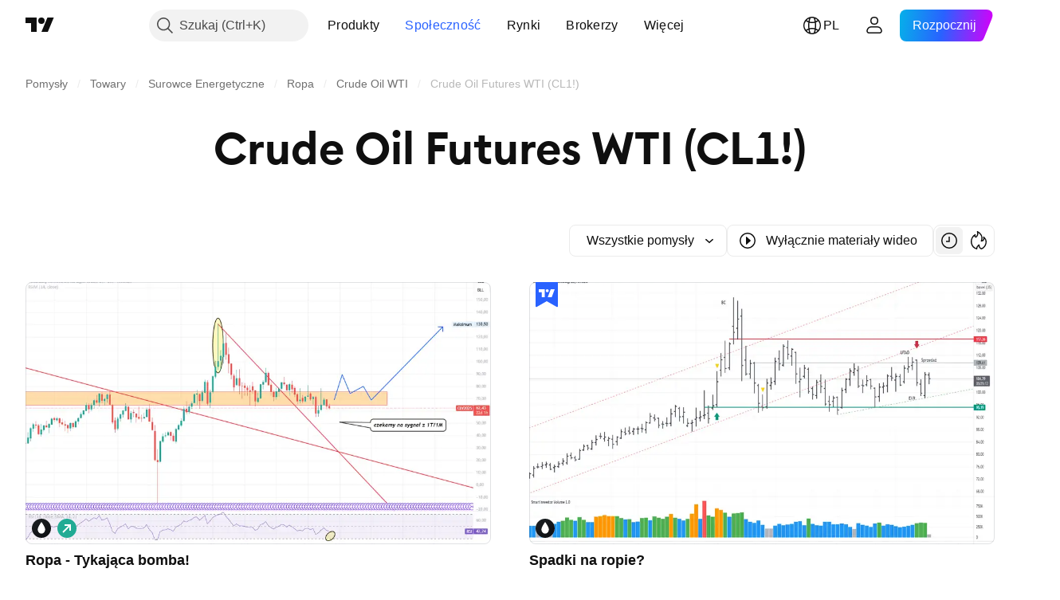

--- FILE ---
content_type: application/javascript; charset=utf-8
request_url: https://static.tradingview.com/static/bundles/42118.dff7a71e333e9d8d8929.js
body_size: 16320
content:
"use strict";(self.webpackChunktradingview=self.webpackChunktradingview||[]).push([[42118],{207639:(e,o,r)=>{function t(e,...o){return e&&"object"==typeof e?(0===o.length||o.forEach((o=>{null!=o&&"object"==typeof o&&Object.keys(o).forEach((r=>{const l=e[r],c=o[r];if(c===e)return;const a=Array.isArray(c);if(c&&(n(c)||a)){let o;o=a?l&&Array.isArray(l)?l:[]:l&&n(l)?l:{},e[r]=t(o,c)}else void 0!==c&&(e[r]=c)}))})),e):e}function n(e){if(!e||"[object Object]"!==Object.prototype.toString.call(e))return!1;const o=Object.getPrototypeOf(e);if(!o)return!0;const r=Object.hasOwnProperty.toString,t=o.hasOwnProperty("constructor")&&o.constructor;return"function"==typeof t&&r.call(t)===r.call(Object)}r.d(o,{deepExtend:()=>t})},305089:(e,o,r)=>{r.d(o,{colorsPalette:()=>u,getHexColorByName:()=>g});var t=r(380492)
;const n=JSON.parse('{"color-header-bg":"color-white","color-body-bg":"color-white","color-body-secondary-bg":"color-cold-gray-100","color-bg-primary":"color-white","color-bg-primary-hover":"color-cold-gray-100","color-bg-secondary":"color-white","color-bg-highlight":"color-cold-gray-50","color-bg-scroll-buttons":"color-cold-gray-100","color-legacy-bg-scroll-buttons":"color-cold-gray-850","color-legacy-bg-widget":"color-white","color-text-primary":"color-cold-gray-900","color-text-secondary":"color-cold-gray-550","color-text-tertiary":"color-cold-gray-400","color-text-disabled":"color-cold-gray-300","color-accent-content":"color-cold-gray-900","color-box-shadow":"color-cold-gray-300","color-divider":"color-cold-gray-150","color-divider-hover":"color-cold-gray-100","color-divider-secondary":"color-cold-gray-100","color-active-hover-text":"color-cold-gray-900","color-alert-text":"color-cold-gray-900","color-border-table":"color-cold-gray-100","color-brand":"color-tv-blue-500","color-brand-active":"color-tv-blue-700","color-brand-hover":"color-tv-blue-600","color-chart-page-bg":"color-cold-gray-150","color-common-tooltip-bg":"color-cold-gray-800","color-danger":"color-ripe-red-400","color-danger-hover":"color-ripe-red-500","color-danger-active":"color-ripe-red-600","color-depthrenderer-stroke-style":"color-cold-gray-100","color-halal":"color-iguana-green-400","color-continuous":"color-cold-gray-500","color-tv-calculated-pair":"color-grapes-purple-400","color-highlight-new":"color-tan-orange-50","color-input-bg":"color-white","color-input-publish-bg":"color-white","color-link":"color-tv-blue-500","color-link-hover":"color-tv-blue-600","color-link-active":"color-tv-blue-700","color-list-nth-child-bg":"color-cold-gray-50","color-pane-bg":"color-white","color-pane-secondary-bg":"color-cold-gray-100","color-popup-menu-item-hover-bg":"color-cold-gray-100","color-popup-menu-separator":"color-cold-gray-150","color-primary-symbol":"color-sky-blue-500","color-screener-description":"color-cold-gray-650","color-success":"color-minty-green-500","color-success-hover":"color-minty-green-600","color-success-active":"color-minty-green-700","color-toolbar-button-text":"color-cold-gray-900","color-toolbar-button-text-hover":"color-cold-gray-900","color-toolbar-button-text-active":"color-tv-blue-500","color-toolbar-button-text-active-hover":"color-tv-blue-600","color-toolbar-button-background-hover":"color-cold-gray-100","color-toolbar-button-background-secondary-hover":"color-cold-gray-150","color-toolbar-button-background-active":"color-tv-blue-50","color-toolbar-button-background-active-hover":"color-tv-blue-100","color-toolbar-toggle-button-background-active":"color-tv-blue-500","color-toolbar-toggle-button-background-active-hover":"color-tv-blue-600","color-toolbar-toggle-button-icon":"color-cold-gray-200","color-toolbar-interactive-element-text-normal":"color-cold-gray-900","color-toolbar-opened-element-bg":"color-cold-gray-100","color-toolbar-divider-background":"color-cold-gray-150","color-popup-background":"color-white","color-popup-element-text":"color-cold-gray-900","color-popup-element-text-hover":"color-cold-gray-900","color-popup-element-background-hover":"color-cold-gray-100","color-popup-element-secondary-text":"color-cold-gray-500","color-popup-element-hint-text":"color-cold-gray-400","color-popup-element-text-active":"color-white","color-popup-element-background-active":"color-tv-blue-500","color-popup-element-toolbox-text":"color-cold-gray-500","color-popup-element-toolbox-text-hover":"color-cold-gray-900","color-popup-element-toolbox-text-active-hover":"color-tv-blue-200","color-popup-element-toolbox-background-hover":"color-cold-gray-150","color-popup-element-toolbox-background-active-hover":"color-tv-blue-700","color-tooltip-bg":"color-cold-gray-800","color-tv-dialog-caption":"color-cold-gray-650","color-tv-dropdown-item-hover-bg":"color-cold-gray-100","color-underlined-text":"color-cold-gray-550","color-widget-pages-bg":"color-white","color-warning":"color-tan-orange-500","color-growing":"color-minty-green-500","color-falling":"color-ripe-red-500","color-forex-icon":"color-cold-gray-750","color-list-item-active-bg":"color-tv-blue-400","color-list-item-hover-bg":"color-tv-blue-50","color-list-item-text":"color-cold-gray-800","color-price-axis-label-back":"color-cold-gray-150","color-price-axis-label-text":"color-cold-gray-650","color-price-axis-gear":"color-cold-gray-900","color-price-axis-gear-hover":"color-black","color-price-axis-highlight":"color-cold-gray-150","color-bid":"color-tv-blue-500","color-border":"color-cold-gray-150","color-border-chat-fields":"color-cold-gray-250","color-border-hover":"color-cold-gray-250","color-button-hover-bg":"color-cold-gray-150","color-depthrenderer-fill-style":"color-cold-gray-650","color-disabled-border-and-color":"color-cold-gray-150","color-disabled-input":"color-cold-gray-150","color-empty-container-message":"color-cold-gray-550","color-icons":"color-cold-gray-550","color-input-textarea-readonly":"color-cold-gray-650","color-input-placeholder-text":"color-cold-gray-350","color-item-active-blue":"color-tv-blue-50","color-item-hover-active-bg":"color-tv-blue-100","color-item-hover-bg":"color-tv-blue-100","color-item-hover-blue":"color-tv-blue-100","color-item-selected-blue":"color-tv-blue-50","color-item-active-text":"color-white","color-item-active-bg":"color-tv-blue-500","color-list-item":"color-cold-gray-550","color-news-highlight":"color-tv-blue-100","color-placeholder":"color-cold-gray-350","color-row-hover-active-bg":"color-cold-gray-100","color-sb-scrollbar-body-bg":"color-cold-gray-200","color-section-separator-border":"color-cold-gray-300","color-separator-table-chat":"color-cold-gray-150","color-tag-active-bg":"color-cold-gray-200","color-tag-hover-bg":"color-cold-gray-150","color-text-regular":"color-cold-gray-700","color-tv-button-checked":"color-cold-gray-550","color-scroll-bg":"color-cold-gray-400","color-scroll-border":"color-cold-gray-100","color-widget-border":"color-cold-gray-100","color-scroll-buttons-arrow":"color-white","color-control-intent-default":"color-cold-gray-200","color-control-intent-success":"color-minty-green-500","color-control-intent-primary":"color-tv-blue-500","color-control-intent-warning":"color-tan-orange-500","color-control-intent-danger":"color-ripe-red-500","color-goto-label-background":"color-cold-gray-800","color-pre-market":"color-tan-orange-600","color-pre-market-bg":"color-tan-orange-400","color-post-market":"color-tv-blue-500","color-post-market-bg":"color-tv-blue-400","color-market-open":"color-minty-green-500","color-market-open-bg":"color-minty-green-400","color-market-closed":"color-cold-gray-400","color-market-holiday":"color-cold-gray-400","color-market-expired":"color-ripe-red-500","color-invalid-symbol":"color-ripe-red-400","color-invalid-symbol-hover":"color-ripe-red-700","color-delisted-symbol":"color-ripe-red-600","color-delisted-symbol-hover":"color-ripe-red-800","color-replay-mode":"color-tv-blue-500","color-replay-mode-point-select":"color-cold-gray-350","color-replay-mode-icon":"color-white","color-replay-mode-hover":"color-tv-blue-600","color-notaccurate-mode":"color-berry-pink-600","color-delay-mode":"color-tan-orange-700","color-delay-mode-bg":"color-tan-orange-400","color-eod-mode":"color-grapes-purple-700","color-eod-mode-bg":"color-grapes-purple-400","color-data-problem":"color-ripe-red-600","color-data-problem-bg":"color-ripe-red-400","color-data-problem-hover":"color-ripe-red-700","color-list-item-bg-highlighted":"color-tv-blue-50","color-list-item-bg-selected":"color-tv-blue-100","color-list-item-bg-highlighted-hover":"color-tv-blue-100","color-list-item-bg-selected-hover":"color-tv-blue-200","color-screener-header-bg":"color-white","color-screener-header-bg-hover":"color-cold-gray-100","color-marker-flagged":"color-ripe-red-400","color-marker-flagged-hovered":"color-ripe-red-600","color-ask":"color-ripe-red-400","color-sell":"color-ripe-red-400","color-buy":"color-tv-blue-500","color-neutral":"color-cold-gray-550","color-pro":"color-minty-green-400","color-pro-hover":"color-minty-green-600","color-pro-plus":"color-tv-blue-500","color-pro-plus-hover":"color-tv-blue-600","color-pro-premium":"color-tan-orange-500","color-pro-premium-hover":"color-tan-orange-700","color-trial":"color-cold-gray-550","color-trial-hover":"color-cold-gray-550","color-mod":"color-ripe-red-400","color-mod-hover":"color-ripe-red-600","color-ad":"color-tan-orange-500","color-broker-featured":"color-minty-green-400","color-broker-featured-hover":"color-minty-green-600","color-alert-status-active":"color-minty-green-400","color-alert-status-stopped":"color-ripe-red-500","color-alert-status-triggered":"color-tan-orange-500","color-overlay":"color-cold-gray-400","color-search-button-hover":"color-cold-gray-150","color-boost-button-content-selected":"color-tv-blue-600","color-boost-button-content-hover":"color-cold-gray-900","color-boost-button-bg-hover":"color-cold-gray-150","color-boost-button-border-hover":"color-cold-gray-150","color-boost-button-border-default":"color-cold-gray-150","color-common-tooltip-text":"color-cold-gray-100","color-replay-data-mode":"color-ripe-red-400","color-legacy-success":"color-minty-green-300","color-collapse-tabs-border":"color-cold-gray-100","color-site-widget-hover":"color-cold-gray-50","color-attention":"color-banana-yellow-700","color-x-twitter-content":"color-cold-gray-900","color-card-border":"color-cold-gray-150","color-card-border-hover":"color-cold-gray-300","color-background-special-primary":"color-white","color-stroke-special-primary":"color-cold-gray-150","color-selection-bg":"color-tv-blue-100","color-default-gray":"color-cold-gray-550","color-featured-broker-badge-bg":"color-cold-gray-900","color-featured-broker-badge-bg-hover":"color-cold-gray-800","color-featured-broker-badge-text":"color-white"}')
;var l=r(650151);const c={...t,...n},a={},i=Object.keys(c).length,s=/^#(([a-f0-9]{2}){2,4}|[a-f0-9]{3})$/i;function d(e,o=[],r=c){const t=r[e];if(!t)return null;if(s.test(t))return t;const n=t;return o.push(e),-1!==o.indexOf(n)?(console.warn("Colors definitions cycled"),t):o.length>i?(console.warn("Too many variables-link in HEX-color search: "+o[0]),null):d(n,o,r)}Object.keys(c).forEach((e=>{const o=d(e);a[e]=(0,l.ensureNotNull)(o)}));const u=a;function g(e,o=u){const r=o[e];if(!r){if(s.test(e))return e;throw new Error("No such color "+e)}return r}},790188:(e,o,r)=>{r.d(o,{colorsPalette:()=>t.colorsPalette,getHexColorByName:()=>t.getHexColorByName});var t=r(305089)},745269:(e,o,r)=>{r.d(o,{CubicBezier:()=>l,color:()=>c,dur:()=>t,easingFunc:()=>n});const t=350,n={linear:e=>e,easeInQuad:e=>e*e,easeOutQuad:e=>e*(2-e),easeInOutQuad:e=>e<.5?2*e*e:(4-2*e)*e-1,easeInCubic:e=>e*e*e,easeOutCubic:e=>--e*e*e+1,easeInOutCubic:e=>e<.5?4*e*e*e:(e-1)*(2*e-2)*(2*e-2)+1,easeInQuart:e=>e*e*e*e,easeOutQuart:e=>1- --e*e*e*e,easeInOutQuart:e=>e<.5?8*e*e*e*e:1-8*--e*e*e*e,easeInQuint:e=>e*e*e*e*e,easeOutQuint:e=>1+--e*e*e*e*e,easeInOutQuint:e=>e<.5?16*e*e*e*e*e:1+16*--e*e*e*e*e};class l{constructor(e,o,r,t){this._mX1=e,this._mY1=o,this._mX2=r,this._mY2=t}easingFunc(e){return this._mX1===this._mY1&&this._mX2===this._mY2?e:this._calcBezier(this._getTForX(e))}_a(e,o){return 1-3*o+3*e}_b(e,o){return 3*o-6*e}_c(e){return 3*e}_calcBezier(e){return((this._a(this._mY1,this._mY2)*e+this._b(this._mY1,this._mY2))*e+this._c(this._mY1))*e}_getSlope(e){return 3*this._a(this._mX1,this._mX2)*e*e+2*this._b(this._mX1,this._mX2)*e+this._c(this._mX1)}_getTForX(e){let o=e;for(let r=0;r<4;++r){const r=this._getSlope(o);if(0===r)return o;o-=(this._calcBezier(o)-e)/r}return o}}const c={black70:"#4A4A4A",black80:"#535353"}},593110:(e,o,r)=>{r.d(o,{FOCUS_TRAP_DATA_ATTRIBUTE:()=>t});const t="data-focus-trap"},889144:(e,o,r)=>{r.d(o,{getFirstFocusableDescendant:()=>a,getLastFocusableDescendant:()=>i,getNextFocusable:()=>c});var t=r(355734),n=r(873509);const l=(e=document.documentElement)=>(0,n.getSelectorTreeWalker)(e,t.FOCUSABLE_SELECTOR);function c(e,o){const r=l(o);return r.currentNode=e,r.nextNode()}function a(e){const o=l(e);return(0,n.getFirstDescendant)(o)}function i(e){const o=l(e);return(0,n.getLastDescendant)(o)}},927301:(e,o,r)=>{r.r(o),r.d(o,{capitalizeFirstLetterInWord:()=>p,decodeHTMLEntities:()=>s,encodeHTMLEntities:()=>d,getFirstSegmentOrCodePointString:()=>b,htmlEscape:()=>u,removeSpaces:()=>h,removeTags:()=>g});const t=/[<"'&>]/g,n=e=>`&#${e.charCodeAt(0)};`,l={"&lt;":"<","&gt;":">","&quot;":'"',"&apos;":"'","&amp;":"&","&#60;":"<","&#62;":">","&#34;":'"',"&#39;":"'","&#039;":"'","&#38;":"&"},c=Object.assign({},...Object.entries(l).map((([e,o])=>({[o]:e})))),a=new RegExp(Object.keys(l).join("|"),"g"),i=new RegExp(Object.keys(c).join("|"),"g");function s(e){return e.replace(a,(e=>l[e]||e))}function d(e){return e.replace(i,(e=>c[e]||e))}function u(e){return e.replace(t,n)}function g(e=""){return e.replace(/(<([^>]+)>)/gi,"")}function h(e=""){
return e.replace(/\s+/g,"")}function p(e=""){return e.replace(/\b\w/g,(e=>e.toUpperCase()))}function b(e){const o=Intl.Segmenter;if(o){const r=new o(void 0,{granularity:"grapheme"}),[{segment:t}={segment:null}]=r.segment(e);return t?.toUpperCase()??null}{const o=e.codePointAt(0);return o?String.fromCodePoint(o).toUpperCase():null}}},5368:(e,o,r)=>{r.r(o);var t=r(735566),n=r(49437);const l="tv.logger.loglevel",c="tv.logger.logHighRate",a=(0,t.getLogger)("logger");function i(){try{n.TVLocalStorage.setItem(c,String((0,t.isHighRateEnabled)())),n.TVLocalStorage.setItem(l,String((0,t.getLogLevel)()))}catch(e){a.logWarn(`Cannot save logger state (level: ${(0,t.getLogLevel)()}, high-rate: ${(0,t.isHighRateEnabled)()}) to localStorage: ${e.message}`)}}window.lget=t.getLogHistory,window.lon=(e,o)=>{a.logNormal("Debug logging enabled"),(0,t.loggingOn)(e,o),i()},window.loff=()=>{a.logInfo("Debug logging disabled"),(0,t.loggingOff)(),i()},window.llevel=e=>{a.logInfo("Changed logging level"),(0,t.setLogLevel)(e),i()},function(){const e="true"===n.TVLocalStorage.getItem(c);(0,t.setHighRateStatus)(e);let o=parseInt(n.TVLocalStorage.getItem(l)||"");Number.isNaN(o)&&(o=t.LOGLEVEL.WARNING),(0,t.setLogLevel)(o),a.logNormal(`Init with settings - level: ${(0,t.getLogLevel)()}, high-rate: ${(0,t.isHighRateEnabled)()}`)}(),a.logNormal(`Sync logger and perf times, now is ${performance.now()}`)},62374:(e,o,r)=>{r.d(o,{evercookie:()=>n});r(824293);var t=r(66974);const n=new window.evercookie({domain:(0,t.isProd)()?".tradingview.com":location.hostname,lso:!1})},128327:(e,o,r)=>{function t(e){if(e instanceof Error)return e.stack||e.message;try{return e.outerHTML.slice(0,1024)}catch{}try{if(void 0!==e)return JSON.stringify(e).slice(0,1024)}catch{}return String(e)}function n(){window.__tv_js_errors||(window.__tv_js_errors=[]),window.addEventListener("error",(e=>{const o=(new Date).toISOString();window.__tv_js_errors.push(`${o} ${e.message||"JS error"}. ${e.filename||"<unknown url>"}, line ${e.lineno}, col ${e.colno}.\nError: ${t(e.error)}`)}),!1),window.addEventListener("unhandledrejection",(e=>{const o=(new Date).toISOString();window.__tv_js_errors.push(`${o} Unhandled rejection.\nReason: ${t(e.reason)}`)}),!1),document.addEventListener("securitypolicyviolation",(e=>{if(String(e.sourceFile).startsWith("https://securepubads.g.doubleclick.net")&&String(e.blockedURI).startsWith("https://adservice.google."))return;const o=(new Date).toISOString(),r="report"===e.disposition?"CSP report-only":"CSP violation";window.__tv_js_errors.push(`${o} ${r}: ${e.violatedDirective||e.effectiveDirective}. ${e.sourceFile||"<unknown url>"}, line ${e.lineNumber}, col ${e.columnNumber}.\nBlocked URI: ${e.blockedURI}\nSample: ${e.sample}\nTarget: ${t(e.target)}`)}),!1)}r.d(o,{install:()=>n})},192784:(e,o,r)=>{r.d(o,{flushDelegate:()=>t});const t=new(r(251924).Delegate)},62802:(e,o,r)=>{r.r(o),r.d(o,{default:()=>q,getBool:()=>x,getFloat:()=>I,getInt:()=>V,getJSON:()=>A,getValue:()=>N,keys:()=>U,keysMask:()=>M,loaded:()=>K,loadedModel:()=>Q,onSync:()=>X,remove:()=>B,
setJSON:()=>$,setSettingsAdapter:()=>z,setValue:()=>P,sync:()=>J});var t=r(313266),n=r(735566),l=r(125226),c=r(192784),a=(r(638456),r(954912)),i=r(641454),s=r(226722),d=r(49437),u=r(251924);window.TradingView=window.TradingView||{};const g=["s.tradingview.com","betacdn.tradingview.com"],h=((0,t.isFeaturesetEnabled)("use_localstorage_for_settings"),"local"===window.environment?5e3:12e4),p=10,b=window.TradingView.onWidget?.()?"tradingview-widget":"tradingview",m=b+".";let f,w,v,y=!1,_=null,E={},F=[];const k=[/^widgetbar\.widget\.watchlist.+/,/.+quicks$/,/^widgetbar\.layout-settings$/,/^ChartSideToolbarWidget\.visible$/,/^onwidget\.watchlist$/,/^chart\.favoriteDrawings$/,/^chart\.favoriteDrawingsPosition$/,/^chart\.favoriteLibraryIndicators$/,/^loadChartDialog.favorites$/,/^ChartFavoriteDrawingToolbarWidget\.visible/,/^trading\.chart\.proterty$/,/^trading_floating_toolbar\.position$/,/^trading\.orderWidgetMode\./,/^symbolWatermark$/,/^pinereference\.size$/,/^pinereference\.position$/,/^hint\.+/,/^ChartDrawingToolbarWidget\.visible/];const S=()=>!(_||window.is_authenticated),T=e=>m+e,C=(0,n.getLogger)("Lib.TVSettings"),L=e=>{if(y||v)return;if((0,l.isFeatureEnabled)("disable_save_settings"))return void C?.logWarn("Settings flashing has been skipped because of disable_save_settings featuretoggle");if((0,t.isFeaturesetEnabled)("widget"))return;if(S())return;if(0===F.length)return;const o=F;F=[];const r={};for(let e=o.length;e--;){const t=o[e];r[t]=E[t]??null}const n=new FormData;n.append("delta",JSON.stringify(r)),e&&navigator.sendBeacon?navigator.sendBeacon("/savesettings/",n):(0,a.fetch)("/savesettings/",{method:"POST",credentials:"include",body:n}).then((r=>{if(r.ok||(F=F.concat(o)),[429,503].includes(r.status)){const o=1e3*+(r.headers.get("retry-after")||0)||3e5;v=setTimeout((()=>{v=void 0,L(e)}),o)}})).catch((()=>{F=F.concat(o)}))},D=()=>{f=void 0,F.length&&L()},O=(e,o={})=>{if(_)null==E[e]?_.removeValue(e):_.setValue(e,E[e]);else if(S())try{null==E[e]?d.TVLocalStorage.removeItem(T(e)):d.TVLocalStorage.setItem(T(e),E[e])}catch(e){}else F.push(e),f||(f=setTimeout(D,h));o.skipCrossWindowEvent||s.TVXWindowEvents.emit("settings",JSON.stringify({key:e,value:E[e]}))};function N(e,o){const r=E[e];return r??o}function A(e,o){const r=N(e);if(null==r)return o;try{return JSON.parse(r)}catch(r){return B(e),o}}function B(e,o={}){return null!=E[e]&&(delete E[e],O(e)),o.forceFlush&&L(),Y}function x(e,o){const r=N(e);return null==r?o:!(!r||"false"===r||0==+r)}function I(e,o){const r=N(e);if(null==r)return o;const t=parseFloat(r);if(!isFinite(t))throw new TypeError('"'+r+'" is not float (key: "'+e+'")');return t}function V(e,o){const r=N(e);if(null==r)return o;const t=parseInt(r,10);if(!isFinite(t))throw new TypeError('"'+r+'" is not int (key: "'+e+'")');return t}function P(e,o,r={}){const t=""+o;return E[e]!==t&&(E[e]=t,O(e,r)),r.forceFlush&&!w&&(w=setTimeout((()=>{w=void 0,L()}),p)),Y}function $(e,o,r){return P(e,JSON.stringify(o),r),Y}function U(){return Object.keys(E)}function M(e){const o=U(),r=[],t=new RegExp("^"+(0,
i.regExpEscape)(e).replace(/\\\*\\\*/gi,".+").replace(/\\\*/gi,"[^.]+")+"$","gi");for(let e=o.length-1;e>=0;e--)t.test(o[e])&&r.push(o[e]),t.lastIndex=0;return r}s.TVXWindowEvents.on("settings",(e=>{const o=JSON.parse(e);null==o.value?delete E[o.key]:E[o.key]=o.value}));const R=e=>{for(let o=0;o<k.length;++o)if(k[o].exec(e))return!0;return!1},j=e=>e.substring(0,m.length)===m,W=()=>{E={};const e=!(0,t.isFeaturesetEnabled)("save_chart_properties_to_local_storage");for(let o=d.TVLocalStorage.length;o--;){const r=d.TVLocalStorage.key(o);if(!r||!j(r))continue;const t=r.substring(m.length);e&&!R(t)||(E[t]=d.TVLocalStorage.getItem(r))}},H=e=>{E={};const o=0===Object.keys(e).length;o||(e=>{Object.keys(e).forEach((o=>{E[o]=e[o]+""}))})(e),(e=>{for(let o=d.TVLocalStorage.length;o--;){const r=d.TVLocalStorage.key(o);r&&j(r)&&(e&&P(r.substring(m.length),d.TVLocalStorage.getItem(r)),d.TVLocalStorage.removeItem(r))}})(o)},G=()=>{if(!window.TradingView.onWidget?.()||!g.includes(window.location.host))return;const e="tradingview.";for(let o=d.TVLocalStorage.length;o--;){const r=d.TVLocalStorage.key(o);if(0===r.indexOf(e)){const o=r.replace(e,b+".");d.TVLocalStorage.setItem(o,d.TVLocalStorage.getItem(r)),d.TVLocalStorage.removeItem(r)}}},X=new u.Delegate;function J(e){null!==e?(_?H(_.initialSettings||{}):S()?(G(),W()):H(e||{}),X.fire()):y=!0}function z(e){_=e}const K=!1,Q=!1,Y={loaded:K,loadedModel:Q,getValue:N,getJSON:A,getBool:x,getFloat:I,getInt:V,setValue:P,setJSON:$,remove:B,keys:U,keysMask:M,sync:J,onSync:X,setSettingsAdapter:z},q=Y;window.TVSettings=Y,document.addEventListener("visibilitychange",(()=>{"hidden"!==document.visibilityState&&!0!==document.hidden||L()})),window.addEventListener("pagehide",(()=>{L(!0)})),window.addEventListener("beforeunload",(()=>{L(!0)})),c.flushDelegate.subscribe(null,(()=>{L()})),setTimeout((async()=>{const{clearOldSettings:e}=await r.e(30362).then(r.bind(r,276141));e()}),3e4)},345848:(e,o,r)=>{r.d(o,{disableTrackingEvents:()=>i,trackEvent:()=>a});var t=r(735566),n=r(313266);r(251954);const l=(0,t.getLogger)("Common.TrackEvent");let c=!1;const a=(e,o,r)=>{if(c)return;let t=(e?e+":":"")+o;r&&(t+=" "+r),l.logNormal(t),(0,n.isFeaturesetEnabled)("widget")||!window._UNIT_TESTS&&window.gtag&&window.gtag("event",o,{event_category:e,event_label:r})};function i(){c=!0}},439611:(e,o,r)=>{r.d(o,{MouseClickAutoBlurHandler:()=>c,initMouseClickAutoBlurHandler:()=>a});var t=r(481251),n=r(184277);const l="data-mouse-click-auto-blur";class c{constructor(){this._handler=e=>{document.activeElement instanceof HTMLElement&&((0,n.isKeyboardClick)(e)||e.target instanceof Element&&"INPUT"!==document.activeElement.tagName&&null!==document.activeElement.closest(`[${l}]`)&&document.activeElement.blur())},window.addEventListener("click",this._handler,!0)}static attributes(e=!0){return e?{[l]:!0}:{}}}const a=(0,t.default)((()=>new c))},39485:(e,o,r)=>{r.d(o,{NumericFormatter:()=>l});var t=r(114603),n=r(804805);class l{constructor(e={}){this._options=e}format(e,o={}){if(!Number.isFinite(e))return String(e)
;const{ignoreLocaleNumberFormat:r=this._options.ignoreLocaleNumberFormat,noExponentialForm:c=this._options.noExponentialForm}=o,{minPrecision:a,precision:i}=this._options,s=(0,n.getNumberFormat)(r);return void 0===i?l._formatNoEImpl(e,s,i,a):(0,t.formatNumber)(e,s,i,c,a)}parse(e,o){const{ignoreLocaleNumberFormat:r,precision:l}=this._options,c=(0,n.getNumberFormat)(r||o?.ignoreLocaleNumberFormat);let a=(0,t.parseNumber)(e,c);return Number.isFinite(a)?(l&&(a=+a.toFixed(l)),{res:!0,value:a}):{res:!1}}static formatNoE(e,o){return this._formatNoEImpl(e,o)}static _formatNoEImpl(e,o,r,n){return Number.isFinite(e)?(o=o??{groupingSeparator:"",decimalSign:"."},(0,t.formatNumber)(e,o,r,!0,n)):String(e)}}},754032:(e,o,r)=>{r.d(o,{PercentageFormatter:()=>c,formattingSymbol:()=>l});var t=r(339563),n=r(680574);const l="%";class c extends t.PriceFormatter{constructor(e={}){void 0!==e.decimalPlaces&&(e.priceScale=Math.pow(10,e.decimalPlaces)),super(e),this.type="percentage"}state(){return{...super.state(),percent:!0}}parse(e,o){return e=e.replace(l,""),super.parse(e,o)}format(e,o={}){const{useRtlFormat:r=!0}=o,t=super.format(e,{...o,useRtlFormat:!1})+l;return r?(0,n.forceLTRStr)(t):t}static serialize(e){return e.state()}static deserialize(e){return new c(e)}}},235614:(e,o,r)=>{r.d(o,{PLACE_HOLDER:()=>c,VolumeFormatter:()=>s});var t=r(444372),n=r(39485),l=r(536794);const c="---",a=[{value:3,letter:"K"},{value:6,letter:"M"},{value:9,letter:"B"},{value:12,letter:"T"}];function i(e,o){const r=e-o;return a.find((e=>e.value>=r))??a[a.length-1]}class s{constructor(e={}){this.type="volume";const{precision:o=0,minPrecision:r=0,dimensionPrecision:t=2,dimensionMinPrecision:l=0,significantDigits:c=3,ignoreLocaleNumberFormat:a,noExponentialForm:i,removeSpaceBeforeDimension:s}=e;this._precision=o,this._formatter=new n.NumericFormatter({ignoreLocaleNumberFormat:a,precision:this._precision,minPrecision:r,noExponentialForm:i}),this._dimensionPrecision=t,this._dimensionFormatter=new n.NumericFormatter({ignoreLocaleNumberFormat:a,precision:this._dimensionPrecision,minPrecision:l,noExponentialForm:i}),this._significantDigits=c,this._fractionalValues=void 0!==o&&o>0,this._spaceBeforeDimension=s?"":" ",this._options=e}state(){const{ignoreLocaleNumberFormat:e,...o}=this._options;return o}format(e,o){if(!(0,l.isNumber)(e))return c;if(Math.abs(e)>=1e100)return t.t(null,void 0,r(696935));let n="";Math.abs(e)<1&&(e=+e.toFixed(this._precision)),e<0?n="−":e>0&&o?.signPositive&&(n="+"),e=Math.abs(e);const a=!!(o?.ignoreLocaleNumberFormat??this._options.ignoreLocaleNumberFormat);let s,d,u=Math.floor(Math.log10(e))+1;if(u<=this._significantDigits&&(e=+e.toFixed(this._precision),u=Math.floor(Math.log10(e))+1),u<=this._significantDigits)s=this._formatNumber(e,a,this._formatter);else{let o=i(u,this._significantDigits);const r=Math.pow(10,o.value);e=+(e/r).toFixed(this._dimensionPrecision)*r,o=i(Math.floor(Math.log10(e))+1,this._significantDigits),s=this._formatNumber(e/Math.pow(10,o.value),a,this._dimensionFormatter),d=o.letter}
return d?`${n}${s}${this._spaceBeforeDimension}${d}`:`${n}${s}`}parse(e,o){if("---"===e)return{error:"not a number",res:!1,value:NaN};const r={K:1e3,M:1e6,B:1e9,T:1e12},t=(e=e.replace("−","-")).slice(-1);if(r.hasOwnProperty(t)){const n=this._formatter.parse(e.slice(0,-1).trim(),o),c=n.res?n.value:NaN;return(0,l.isNumber)(c)?{res:!0,value:c*r[t]}:{error:"not a number",res:!1,value:NaN}}{const r=this._formatter.parse(e.trim(),o);let t=r.res?r.value:NaN;return-0===t&&(t=0),(0,l.isNumber)(t)?{res:!0,value:t}:{error:"not a number",res:!1,value:NaN}}}static serialize(e){return e.state()}static deserialize(e){return new s(e)}_formatNumber(e,o,r){if(this._fractionalValues&&0!==e){const o=14-Math.ceil(Math.log10(e)),r=Math.pow(10,o);e=Math.round(e*r)/r}return r.format(e,{ignoreLocaleNumberFormat:o})}}},184548:(e,o,r)=>{window.TradingView=window.TradingView||{},r(778785).setClasses(),r(668894),r(128327).install(),r(638456),r(7742),r(122023),r(393243),r(338880),r(125226),r(49437),r(261684),r(62802),r(5368)},261684:(e,o,r)=>{r.r(o);var t=r(226722),n=r(345848),l=r(954912);async function c(e){if(!(e.target&&e.target instanceof Element))return;const o=e.target.closest(".js-follow-user");if(!o)return;const{followUserHandler:t}=await Promise.all([r.e(82076),r.e(29172),r.e(45607)]).then(r.bind(r,663519));await t(o)}var a=r(900608),i=r(66974),s=r(49437),d=r(735566);const u=(0,d.getLogger)("Common.Evercookie");var g=r(62374);const h=(0,d.getLogger)("Common.Evercookie");window.TradingView=window.TradingView||{};const p=/^[0-9a-f]{8}-[0-9a-f]{4}-[1-5][0-9a-f]{3}-[89ab][0-9a-f]{3}-[0-9a-f]{12}$/i;class b{constructor(){this._cookieName="tv_ecuid",this._env=null,this.check=()=>{if(this._isEcNotAvailable()||s.TVLocalStorage.getItem("_tv_ec_ignore_username")===window.user.username)return;const e=window.user.id;this._getEcUids().catch((e=>{h.logWarn(`Error thrown inside getEcUids(). Leave evercookie data untouched. User: ${window.user.username} (${window.user.id})\nActual error: ${e}`)})).then((o=>{if(void 0===o)return void h.logWarn(`getEcUids() returned no data. Leave evercookie data untouched. User: ${window.user.username} (${window.user.id})`);let t=o.localEcUid;const n=o.remoteEcUids;t&&p.test(t)||(t=(0,a.guid)(),g.evercookie.set(this._cookieName,t));const c=o=>{o.subscription_canceled&&Promise.all([r.e(81191),r.e(26184),r.e(6739),r.e(61224),r.e(82930),r.e(31869),r.e(32227),r.e(18932)]).then(r.bind(r,383032)).then((e=>e.createTrialCanceledDialog())),e===window.user.id&&o.is_suspicious?s.TVLocalStorage.setItem("is_suspicious","1"):s.TVLocalStorage.removeItem("is_suspicious")};n&&0!==n.length&&-1!==n.indexOf(t)||e!==window.user.id||function(e){const o=new FormData;return o.append("ecuid",e),(0,l.fetch)("/accounts/set-ecuid/",{body:o,credentials:"include",method:"POST"}).then((e=>{if(e.ok)return e.json().catch((e=>{u.logWarn(`Error in reponse.json() of /accounts/set-ecuid/. User: ${window.user.username} (${window.user.id})\nActual error: ${e}`)}));throw new Error("Unable to set remote ecuids. Response was not OK")}))}(t).then(c)
})).catch((e=>{h.logError(e.message+` User: ${window.user.username} (${window.user.id})`)}))},this._isEcNotAvailable()||(this._env=(0,i.environment)(),(0,i.isDebug)()&&(this._cookieName+="_"+this._env))}_isEcNotAvailable(){return window.TradingView.onWidget?.()||!window.user}_getLocalEcUid(){return new Promise((e=>{g.evercookie.get(this._cookieName,(o=>{e(o)}))}))}_getEcUids(){return new Promise(((e,o)=>{let r;this._getLocalEcUid().then((e=>(r=e,function(e){return new Promise(((o,r)=>{const t=new FormData;e&&t.append("local_ecuid",e),(0,l.fetch)("/accounts/get-ecuid/",{body:t,credentials:"include",method:"POST"}).then((e=>{if(e.ok)return e.json().catch((e=>{u.logWarn(`Error in reponse.json() of /accounts/get-ecuid/. User: ${window.user.username} (${window.user.id})\nActual error: ${e}`)}));throw new Error("Unable to get remote ecuids. Response was not OK")})).then((e=>{o(e)})).catch((e=>{r(e)}))}))}(e)))).then((o=>{if(void 0===o)throw new Error(`getRemoteEcUids() returned no response. User: ${window.user.username} (${window.user.id})`);e({localEcUid:r,remoteEcUids:o.ecuids})})).catch((e=>{o(e)}))}))}}var m=r(691840),f=r(638456),w=r(314802),v=r(799786),y=r(861482);var _=r(251954),E=r(309103),F=r(172840);function k(e,o="x"){let r=!1;return"x"!==o&&"both"!==o||(r=r||e.offsetWidth<e.scrollWidth),"y"!==o&&"both"!==o||(r=r||e.offsetHeight<e.scrollHeight),r}function S(e,o="x"){for(const r of Array.from(e.children))if(r instanceof HTMLElement&&(k(r,o)||S(r,o)))return!0;return!1}function T(e){let o="x";return e.matches(".apply-overflow-tooltip--direction_both")?o="both":e.matches(".apply-overflow-tooltip--direction_y")&&(o="y"),o}function C(e){const o=e.getAttribute("data-overflow-tooltip-html");if(o)return{type:"html",data:o};const r=e.getAttribute("data-overflow-tooltip-text");if(r)return{type:"text",data:r};if(e.matches?.(".apply-overflow-tooltip--allow-text")){return{type:"text",data:e.textContent||""}}const t=Array.from(e.childNodes).reduce(((e,o)=>(o.nodeType===Node.TEXT_NODE&&e.push(o.textContent||""),e)),[]).join("").trim();return t?{type:"text",data:t}:{type:"none"}}function L(e,o){let r=!1;const t=e.children;for(let e=0;e<t.length;e++){const n=t[e];if(n instanceof HTMLElement&&k(n,o)){r=!0;break}}return r}function D(e){const o=e.target;if(o instanceof HTMLElement&&(o.matches(".apply-overflow-tooltip-focus")||o.querySelector(".apply-overflow-tooltip-focus"))){const e=o.matches(".apply-overflow-tooltip")?o:o.querySelector(".apply-overflow-tooltip"),r=T(e);if(e.matches(".apply-overflow-tooltip--check-children-recursively")){if(!S(e,r))return}else if(e.matches(".apply-overflow-tooltip--check-children")){if(!L(e,r))return}else if(!k(e,r))return;(0,E.showOnElement)(o,{content:C(e)});const t=()=>{(0,E.hide)(),o.removeEventListener("blur",t),o.removeEventListener("active-descendant-blur",t)};o.addEventListener("blur",t),o.addEventListener("active-descendant-blur",t)}}(0,F.whenDocumentReady)((()=>{document.addEventListener("mouseenter",(e=>{const o=e.target;if(o instanceof HTMLElement&&o.matches(".apply-overflow-tooltip")){
const e=T(o);if(o.matches(".apply-overflow-tooltip--check-children-recursively")){if(!S(o,e))return}else if(o.matches(".apply-overflow-tooltip--check-children")){if(!L(o,e))return}else if(!k(o,e))return;(0,E.showOnElement)(o,{content:C(o)});const r=()=>{(0,E.hide)(),["mouseleave","mousedown"].forEach((e=>o.removeEventListener(e,r)))};["mouseleave","mousedown"].forEach((e=>o.addEventListener(e,r)))}}),!0),document.addEventListener("focus",D,!0),document.addEventListener("active-descendant-focus",D,!0)}));var O=r(251924),N=r(403902),A=r(207639);function B(e){return()=>{e()}}var x=r(591800),I=r(593110),V=r(889144);const P=`[${I.FOCUS_TRAP_DATA_ATTRIBUTE}="true"]`;class ${constructor(){this._handleMouseDown=()=>{this._forwardTab=void 0},this._handleKeyDown=e=>{this._forwardTab=void 0,[9,x.Modifiers.Shift+9].includes((0,x.hashFromEvent)(e))&&(this._forwardTab=!e.shiftKey)},this._handleFocus=e=>{const o=e.target;if(void 0===this._forwardTab||!(o instanceof HTMLElement))return;const r=this._findDeepestFocusTrapElement(document.documentElement);if(!(r instanceof HTMLElement)||!r||r.contains(o))return;e.preventDefault(),e.stopPropagation(),o.blur();const t=r.compareDocumentPosition(o);if(t&Node.DOCUMENT_POSITION_PRECEDING||t&Node.DOCUMENT_POSITION_FOLLOWING){const e=this._forwardTab?M(r):M(r,!0);e instanceof HTMLElement&&e.focus()}},document.documentElement.addEventListener("focus",this._handleFocus,{capture:!0}),document.documentElement.addEventListener("keydown",this._handleKeyDown,{capture:!0}),document.documentElement.addEventListener("mousedown",this._handleMouseDown,{capture:!0})}destroy(){document.documentElement.removeEventListener("focus",this._handleFocus,{capture:!0}),document.documentElement.removeEventListener("keydown",this._handleKeyDown,{capture:!0}),document.documentElement.removeEventListener("mousedown",this._handleMouseDown,{capture:!0})}_findDeepestFocusTrapElement(e){const o=e.querySelectorAll(P);let r=null,t=-1;return o.forEach((o=>{const n=this._calculateParentCount(o,e);n>t&&(t=n,r=o)})),r}_calculateParentCount(e,o){let r=0,t=e.parentElement;for(;t&&t!==o;)"true"===t.getAttribute(I.FOCUS_TRAP_DATA_ATTRIBUTE)&&r++,t=t.parentElement;return r}}const U=B((()=>new $));function M(e,o){return o?(0,V.getLastFocusableDescendant)(e):(0,V.getFirstFocusableDescendant)(e)}const R=B((()=>{U()}));var j=r(439611);var W=r(93322),H=r(641261),G=r(665343),X=r(384295),J=r(162127),z=r(579629);let K,Q;function Y(){if(window.initData.lfs){const e=document.getElementsByClassName("js-admin-warning")[0];document.body.removeChild(e)}let e=!0;[/^\/chart\//,/^\/share-your-love\//,/^\/pine\//].forEach((o=>{o.test(window.location.pathname)&&(e=!1)})),e&&window.location.reload()}function q(e){window.user=(0,A.deepExtend)({},e),window.TradingView.changeLoginState(!0)}function Z(e){{const e=document.documentElement;e.classList.toggle("is-authenticated",window.is_authenticated),e.classList.toggle("is-not-authenticated",!window.is_authenticated)}window.TVSettings&&window.TVSettings.sync(window.user.settings),
window.is_authenticated?(e&&!1!==window.user.profile_data_filled||void 0===Q||Q.check(),e||(Promise.all([r.e(24032),r.e(79515),r.e(32227),r.e(19158)]).then(r.bind(r,444139)).then((e=>e.offerButtonLoginStateChangeInit())),(0,f.onGoPro)()&&window.location.reload()),!1===window.user.profile_data_filled&&((0,f.checkPageType)("mobile")||(0,w.isOnMobileAppPage)("any")||window.location.pathname.startsWith("/privacy-policy")||window.location.pathname.startsWith("/policies")||(0,F.whenDocumentReady)((()=>{(0,m.showSignModal)({mode:"create-account",onUnmountEvent:()=>{window.user.social_registration?(r.e(22947).then(r.bind(r,113452)).then((({registrationEvent:e})=>{e("Social")})),(0,H.trackGTagAdsEvent)(H.GTagEvent.RegistrationCompleted),(0,G.trackTwitterEvent)(G.TwitterEvent.RegistrationCompleted),(0,X.trackCmEvent)(X.CmEvent.RegistrationCompleted),delete window.user.social_registration):t.TVXWindowEvents.emit("loginStateChange",JSON.stringify({is_authenticated:window.is_authenticated,user:window.user}))}})}),!0),(0,n.trackEvent)("Conversion","First login"),delete window.user.profile_data_filled),J.availableOffers.runOrUpdate((()=>{window.TradingView.setTrialAvailiable((0,z.isTrialAvailableForUser)(window.user,window.is_authenticated))}))):J.availableOffers.runOrUpdate((e=>{Object.keys(e).forEach((o=>{const r=o;e[r].available_for_anons||delete e[r]})),window.user={username:"Guest",following:"0",followers:"0",ignore_list:[],available_offers:e},s.TVLocalStorage.removeItem("trial_availiable")}))}K=window.loginStateChange?window.loginStateChange:window.loginStateChange=new O.Delegate,K.subscribe(null,Z),(0,v.createGroup)({desc:"Support"}).add({desc:"Open",hotkey:v.Modifiers.Mod+191,handler:()=>(0,y.showSupportDialog)({initialState:"shortcuts"})}),t.TVXWindowEvents.on("loginStateChange",(e=>{const o=JSON.parse(e);window.user=o.user,window.is_authenticated=!!o.is_authenticated,K.fire()})),t.TVXWindowEvents.on("signOut",(()=>{Y()})),(()=>{const e="user-obj-changed",o={};window.crossTabSyncUserAttr=o=>{const r={};o instanceof Array?o.forEach((e=>{r[e]=window.user[e]})):r[o]=window.user[o],t.TVXWindowEvents.emit(e,JSON.stringify(r))},t.TVXWindowEvents.on(e,(e=>{const r=JSON.parse(e);let t;for(t in r)if(r.hasOwnProperty(t)){window.user[t]=r[t];(o[t]||[]).forEach((e=>{e.fire(r[t])}))}}))})(),window.TradingView.changeLoginState=e=>{window.is_authenticated=!!e,t.TVXWindowEvents.emit("loginStateChange",JSON.stringify({is_authenticated:window.is_authenticated,user:window.user})),window.is_authenticated&&_.emit(N.GLOBAL_EVENT_SIGN_IN_SUCCESS),K.fire()},window.loginUser=q,window.addEventListener("storage",(e=>{"login_user"===e.key&&null!==e.newValue&&q(JSON.parse(e.newValue))})),window.TradingView.signOut=()=>{const e={...window.user};(0,l.fetch)("/accounts/logout/",{method:"POST",headers:{accept:"html"},credentials:"same-origin"}).then((()=>{window.TradingView.changeLoginState(!1),t.TVXWindowEvents.emit("signOut"),Y()})).catch((()=>{window.user=e,window.TradingView.changeLoginState(!0)}))},Q=new b,window.loginRequiredDelegate=new O.Delegate,
window.runOrSignIn=(e,o)=>{o||(o={});const r=[];o.paidAccountCheck&&r.push((()=>(0,W.paidAccountCheck)({successButtonText:o.paidAccountSuccessButtonText}))),window.is_authenticated?r.reduce(((e,o)=>e.then(o)),Promise.resolve()).then(e).catch((()=>{})):(0,m.showSignModal)({source:o.source,sourceMeta:o.sourceMeta,feature:o.feature,mode:o.mode,signinSuccess:e,startTrial:o.startTrial,onUnmountEvent:o.onUnmountEvent,username:o.username})},window.is_authenticated&&t.TVXWindowEvents.on("user-status-declared",(e=>{window.user.declared_status=e})),window.onLoginStateChange=Z,window.TradingView.setTrialAvailiable=e=>{s.TVLocalStorage.setItem("trial_availiable",e?"1":"0")},window.TradingView.notificationsChanged=new O.Delegate,document.body.addEventListener("click",c),R(),(0,j.initMouseClickAutoBlurHandler)()},641454:(e,o,r)=>{function t(e){return e.replace(/[-/\\^$*+?.()|[\]{}]/g,"\\$&")}r.d(o,{regExpEscape:()=>t})},225627:(e,o,r)=>{r.d(o,{CubicBezier:()=>t.CubicBezier,color:()=>t.color,dur:()=>t.dur,easingFunc:()=>t.easingFunc});var t=r(745269)},162127:(e,o,r)=>{r.r(o),r.d(o,{availableOffers:()=>n});var t=r(954912);const n=new class{constructor(){this._isInvalid=!0,this._offers={}}runOrUpdate(e){this._isInvalid?window.requestIdleCallback?window.requestIdleCallback((()=>this._updateOffers().then(e))):setTimeout((()=>this._updateOffers().then(e)),0):e(this._offers)}getData(){return this._offers}invalidate(e){this._isInvalid=!0,this.runOrUpdate(e??(()=>{}))}setInitial(e){this._isInvalid=!1,this._offers=e}ensureOffers(){return new Promise((e=>this.runOrUpdate(e)))}withAvailableOffers(e){return async(...o)=>(await this.ensureOffers(),e(...o))}async _updateOffers(){return window.user.available_offers||(window.user.available_offers={}),this._updateOffersPromise||(this._updateOffersPromise=(0,t.fetch)("/api/v1/offers/",{method:"GET",credentials:"include"}).then((async e=>{const o=await e.json();return delete this._updateOffersPromise,this._isInvalid=!1,this._offers=Object.entries(o).reduce(((e,[o,r])=>(r&&(e[o]=r),e)),{}),window.user.available_offers=this._offers,o})).catch((()=>({})))),this._updateOffersPromise}}},359365:(e,o,r)=>{r.d(o,{LastChanceType:()=>l,OFFERS:()=>t,OfferKind:()=>n});const t={trial:"trial",early_access:"early_access",black_friday:"black_friday",cyber_monday:"cyber_monday",custom_discount:"custom_discount",longer_cycle:"longer_cycle",upgrade:"upgrade",extend:"extend",last_chance:"last_chance",one_usd:"one_usd",one_usd_yearly:"one_usd_yearly",three_months:"three_months",unsubscribe:"unsubscribe",six_months:"six_months",coupon:"coupon"},n={early_access:"early_access",black_friday:"black_friday",last_chance:"last_chance",one_usd:"1 usd offer",three_months:"3 months offer",six_months:"six_months",unsubscribe:"unsubscribe",custom_discount:"custom_discount"};var l;!function(e){e.TwoWeeks="LastChance_2w",e.TwoDays="LastChance_2d",e.Hours="LastChance_24h"}(l||(l={}))},277038:(e,o,r)=>{r.d(o,{createGoProDialog:()=>d});var t=r(638456),n=r(35137),l=r(845720);const c=new Set,a=[],i=new Promise((e=>{
window.addEventListener("load",(()=>{setTimeout((()=>{e()}),3e3)})),setTimeout((()=>{e()}),3e3)}));const s=["sessionLock","sessionLogout","checkingNSE"];async function d(e){if(await i,a.forEach((o=>{o(e.feature)})),c.has(e.feature))return;if((0,t.isSymphonyEmbed)()&&(o=e.feature,!1===s.includes(o))){const o=await Promise.all([r.e(21122),r.e(26184),r.e(24840),r.e(52964),r.e(95626),r.e(9814),r.e(84064),r.e(44581)]).then(r.bind(r,893987));e.actionsOverride=o.generateSymphonyActions({feature:e.feature,upgradeMessage:e.upgradeMessage,additional:e.customParams}),e.hideLimitTable=!0}var o;const d=await Promise.all([r.e(98644),r.e(78583),r.e(26184),r.e(32078),r.e(6739),r.e(50370),r.e(6656),r.e(54123),r.e(94425),r.e(61224),r.e(14144),r.e(64083),r.e(25068),r.e(9814),r.e(1403),r.e(29517),r.e(5078),r.e(32227),r.e(4741),r.e(35057),r.e(5246)]).then(r.bind(r,155608));await(window.pro?.ensureValidShopConf());const u=new n.TVDialogManager;["SixMonths","LastChance_2w","LastChance_2d","LastChance_24h","oneUsd"].includes(e.feature)&&u.isOpen(l.UNSUBSCRIBE_DIALOG_ID)||d.renderGoproDialog(e)}window.TradingView.createGoProDialog=d},845720:(e,o,r)=>{var t;r.r(o),r.d(o,{UNSUBSCRIBE_DIALOG_ID:()=>n,UnsubscribeDialogPage:()=>t}),function(e){e.Features="features",e.Markets="markets",e.EarlyBird="early-bird",e.ThreeMonths="three-months",e.UnsubscribeOffer="unsubscribe",e.EndlessPrice="endless-price",e.Error="error",e.DoNotRush="do-not-rush",e.CancelSubscription="cancel-subscription",e.NonProConfirmation="non-pro-confirmation",e.UnsubscribeOfferAccepted="offer30_accepted",e.Loading="loading"}(t||(t={}));const n="tv-unsubscribe-dialog"},403902:(e,o,r)=>{r.d(o,{GLOBAL_EVENT_SIGN_IN_SUCCESS:()=>t,showEmailKey:()=>c,signupSource:()=>n,signupSourceMeta:()=>l});const t="GLOBAL_EVENT_SIGN_IN_SUCCESS";const n="signupSource",l="signupSourceMeta",c="auto-show-email-for-signin"},861482:(e,o,r)=>{r.d(o,{showSupportDialog:()=>n});r(659863);var t=r(162127);function n(e){return Promise.all([r.e(55199),r.e(26184),r.e(10648),r.e(62419),r.e(29903),r.e(24840),r.e(7204),r.e(61504),r.e(84592),r.e(84509),r.e(12874),r.e(68650),r.e(20541),r.e(62156),r.e(22691),r.e(58572),r.e(87828),r.e(72834),r.e(27877),r.e(18013),r.e(54123),r.e(52964),r.e(3406),r.e(67877),r.e(95626),r.e(75070),r.e(11285),r.e(51307),r.e(62560),r.e(70835),r.e(65644),r.e(28415),r.e(78820),r.e(30608),r.e(78160),r.e(94425),r.e(30931),r.e(66857),r.e(24309),r.e(8522),r.e(11417),r.e(17066),r.e(26149),r.e(83663),r.e(38582),r.e(15001),r.e(47546),r.e(71435),r.e(9501),r.e(32227),r.e(84434),r.e(25977),r.e(98777),r.e(27812),r.e(87222),r.e(77049),r.e(18628),r.e(77317),r.e(61197),r.e(25514),r.e(79778),r.e(12293),r.e(18375),r.e(57274)]).then(r.bind(r,430620)).then((o=>t.availableOffers.runOrUpdate((()=>new o.SupportDialog(e).open()))))}},35137:(e,o,r)=>{r.r(o),r.d(o,{TVDialogManager:()=>n});let t=null;class n{constructor(){return this._dialogs={},t||(t=this,t)}add(e,o){this._dialogs[e]={onClose:o}}remove(e){delete this._dialogs[e]}isOpen(e){return Boolean(this._dialogs[e])}close(e){const o=this._dialogs[e]
;o&&(o.onClose(),this.remove(e))}}},579629:(e,o,r)=>{r.d(o,{isTrialAvailableForUser:()=>n});var t=r(359365);function n(e,o){const r=e.available_offers||{};return o&&void 0!==r[t.OFFERS.trial]}},338880:(e,o,r)=>{var t=r(277038).createGoProDialog,n=r(691840).showSignModal;window.TVDialogs={showSignInDialog:function(e){return n(e)},showGoProDialog:function(e){t(e)}}},380492:e=>{
e.exports=JSON.parse('{"color-white":"#ffffff","color-black":"#000000","color-transparent":"#00000000","color-cold-gray-50":"#F9F9F9","color-cold-gray-100":"#F2F2F2","color-cold-gray-150":"#EBEBEB","color-cold-gray-200":"#DBDBDB","color-cold-gray-250":"#C9C9C9","color-cold-gray-300":"#B8B8B8","color-cold-gray-350":"#A8A8A8","color-cold-gray-400":"#9C9C9C","color-cold-gray-450":"#8C8C8C","color-cold-gray-500":"#808080","color-cold-gray-550":"#707070","color-cold-gray-600":"#636363","color-cold-gray-650":"#575757","color-cold-gray-700":"#4A4A4A","color-cold-gray-750":"#3D3D3D","color-cold-gray-800":"#2E2E2E","color-cold-gray-850":"#1F1F1F","color-cold-gray-900":"#0F0F0F","color-cold-gray-950":"#000000","color-ripe-red-50":"#FFEBEC","color-ripe-red-100":"#FCCBCD","color-ripe-red-200":"#FAA1A4","color-ripe-red-300":"#F77C80","color-ripe-red-400":"#F7525F","color-ripe-red-500":"#F23645","color-ripe-red-600":"#CC2F3C","color-ripe-red-700":"#B22833","color-ripe-red-800":"#991F29","color-ripe-red-900":"#801922","color-ripe-red-a100":"#FF8080","color-ripe-red-a200":"#FF5252","color-ripe-red-a400":"#FF3333","color-ripe-red-a600":"#CC2929","color-ripe-red-a700":"#802028","color-ripe-red-a800":"#4D191D","color-ripe-red-a900":"#331F20","color-tan-orange-50":"#FFF3E0","color-tan-orange-100":"#FFE0B2","color-tan-orange-200":"#FFCC80","color-tan-orange-300":"#ffb74d","color-tan-orange-400":"#FFA726","color-tan-orange-500":"#FF9800","color-tan-orange-600":"#FB8C00","color-tan-orange-700":"#F57C00","color-tan-orange-800":"#EF6C00","color-tan-orange-900":"#e65100","color-tan-orange-a100":"#FFD180","color-tan-orange-a200":"#ffab40","color-tan-orange-a400":"#FF9100","color-tan-orange-a500":"#E57E17","color-tan-orange-a600":"#CC7014","color-tan-orange-a700":"#8C541C","color-tan-orange-a800":"#593A1B","color-tan-orange-a900":"#33261A","color-iguana-green-50":"#E8F5E9","color-iguana-green-100":"#C8E6C9","color-iguana-green-200":"#A5D6A7","color-iguana-green-300":"#81c784","color-iguana-green-400":"#66BB6A","color-iguana-green-500":"#4caf50","color-iguana-green-600":"#43a047","color-iguana-green-700":"#388e3c","color-iguana-green-800":"#2E7D32","color-iguana-green-900":"#1B5E20","color-iguana-green-a100":"#B9F6CA","color-iguana-green-a200":"#69F0AE","color-iguana-green-a400":"#00E676","color-iguana-green-a700":"#00c853","color-banana-yellow-50":"#FFFDE7","color-banana-yellow-100":"#FFF9C4","color-banana-yellow-200":"#FFF59D","color-banana-yellow-300":"#FFF176","color-banana-yellow-400":"#ffee58","color-banana-yellow-500":"#ffeb3b","color-banana-yellow-600":"#fdd835","color-banana-yellow-700":"#fbc02d","color-banana-yellow-800":"#f9a825","color-banana-yellow-900":"#F57F17","color-banana-yellow-a100":"#FFFF8D","color-banana-yellow-a200":"#FFFF00","color-banana-yellow-a400":"#ffea00","color-banana-yellow-a700":"#EEDA01","color-tv-blue-50":"#E3EFFD","color-tv-blue-100":"#BBD9FB","color-tv-blue-200":"#90BFF9","color-tv-blue-300":"#5B9CF6","color-tv-blue-400":"#3179F5","color-tv-blue-500":"#2962FF","color-tv-blue-600":"#1E53E5","color-tv-blue-700":"#1848CC","color-tv-blue-800":"#143EB2","color-tv-blue-900":"#0C3299","color-tv-blue-a100":"#82b1ff","color-tv-blue-a200":"#448aff","color-tv-blue-a400":"#2979ff","color-tv-blue-a600":"#2962FF","color-tv-blue-a700":"#143A87","color-tv-blue-a800":"#142E61","color-tv-blue-a900":"#132042","color-deep-blue-50":"#EDE7F6","color-deep-blue-100":"#D1C4E9","color-deep-blue-200":"#B39DDB","color-deep-blue-300":"#9575cd","color-deep-blue-400":"#7e57c2","color-deep-blue-500":"#673ab7","color-deep-blue-600":"#5E35B1","color-deep-blue-700":"#512da8","color-deep-blue-800":"#4527A0","color-deep-blue-900":"#311B92","color-deep-blue-a100":"#b388ff","color-deep-blue-a200":"#7C4DFF","color-deep-blue-a400":"#651FFF","color-deep-blue-a700":"#6200EA","color-minty-green-50":"#DAF2EE","color-minty-green-100":"#ACE5DC","color-minty-green-200":"#70CCBD","color-minty-green-300":"#42BDA8","color-minty-green-400":"#22AB94","color-minty-green-500":"#089981","color-minty-green-600":"#06806B","color-minty-green-700":"#056656","color-minty-green-800":"#004D40","color-minty-green-900":"#00332A","color-minty-green-a100":"#A7FFF0","color-minty-green-a200":"#45E5CB","color-minty-green-a400":"#2BD9BC","color-minty-green-a600":"#24B29B","color-minty-green-a700":"#1B7667","color-minty-green-a800":"#10443B","color-minty-green-a900":"#082621","color-grapes-purple-50":"#F3E5F5","color-grapes-purple-100":"#E1BEE7","color-grapes-purple-200":"#CE93D8","color-grapes-purple-300":"#ba68c8","color-grapes-purple-400":"#ab47bc","color-grapes-purple-500":"#9c27b0","color-grapes-purple-600":"#8e24aa","color-grapes-purple-700":"#7b1fa2","color-grapes-purple-800":"#6A1B9A","color-grapes-purple-900":"#4A148C","color-grapes-purple-a100":"#EA80FC","color-grapes-purple-a200":"#E040FB","color-grapes-purple-a400":"#D500F9","color-grapes-purple-a700":"#aa00ff","color-berry-pink-50":"#FCE4EC","color-berry-pink-100":"#F8BBD0","color-berry-pink-200":"#f48fb1","color-berry-pink-300":"#f06292","color-berry-pink-400":"#ec407a","color-berry-pink-500":"#e91e63","color-berry-pink-600":"#D81B60","color-berry-pink-700":"#C2185B","color-berry-pink-800":"#AD1457","color-berry-pink-900":"#880E4F","color-berry-pink-a100":"#ff80ab","color-berry-pink-a200":"#ff4081","color-berry-pink-a400":"#f50057","color-berry-pink-a700":"#c51162","color-sky-blue-50":"#E0F7FA","color-sky-blue-100":"#B2EBF2","color-sky-blue-200":"#80DEEA","color-sky-blue-300":"#4dd0e1","color-sky-blue-400":"#26c6da","color-sky-blue-500":"#00bcd4","color-sky-blue-600":"#00acc1","color-sky-blue-700":"#0097A7","color-sky-blue-800":"#00838F","color-sky-blue-900":"#006064","color-sky-blue-a100":"#84FFFF","color-sky-blue-a200":"#18FFFF","color-sky-blue-a400":"#00e5ff","color-sky-blue-a700":"#00B8D4","color-forest-green-50":"#DAF2E6","color-forest-green-100":"#ACE5C9","color-forest-green-200":"#70CC9E","color-forest-green-300":"#42BD7F","color-forest-green-400":"#22AB67","color-forest-green-500":"#089950","color-forest-green-600":"#068043","color-forest-green-700":"#056636","color-forest-green-800":"#004D27","color-forest-green-900":"#1A3326","color-facebook":"#1877F2","color-deep-facebook":"#1564CA","color-twitter":"#1DA1F2","color-deep-twitter":"#188CD3","color-youtube":"#FF0000","color-linkedin":"#007BB5","color-seeking-alpha-brand":"#ff7200"}')
}}]);